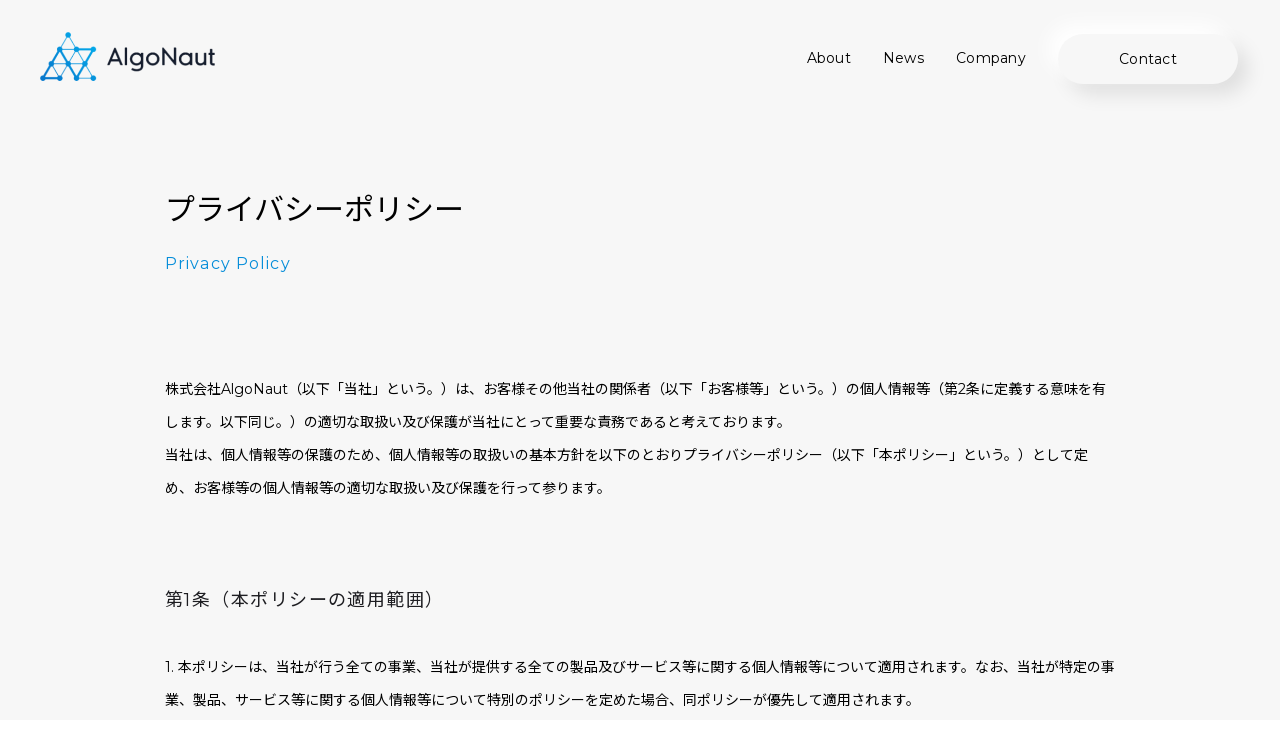

--- FILE ---
content_type: text/html; charset=UTF-8
request_url: https://www.algonaut.co.jp/privacy-policy/
body_size: 7160
content:
<!DOCTYPE html><html><head><meta charSet="utf-8"/><meta http-equiv="x-ua-compatible" content="ie=edge"/><meta name="viewport" content="width=device-width, initial-scale=1, shrink-to-fit=no"/><style data-href="/styles.cbe170e8a8747f7a6463.css" id="gatsby-global-css">@import url(https://fonts.googleapis.com/css2?family=Montserrat:wght@300;400&family=Noto+Sans+JP:wght@300;400&display=swap);@media (max-width:768px){main{background:#f7f7f7}main .inner{padding:0 30px 90px}main .inner .common-header{padding-top:130px;margin-bottom:65px}main .inner .common-header h1{font-size:18px;margin-bottom:5px}main .inner .common-header .subtitle{font-size:12px;color:#058dd9;letter-spacing:.07em;font-weight:300}main .inner p{font-size:13px}main .inner p,main .inner p.note{line-height:210%}main .inner p.note a{color:#058dd9;text-decoration:underline}main .inner form{margin-top:50px;margin-bottom:40px}main .inner form p{letter-spacing:.02em;margin-bottom:13px;font-size:14px}main .inner form .require{width:4px;height:18px;background-image:url(/assets/images/require-label.png);background-repeat:no-repeat;background-position:50%;background-size:4px 4px;display:inline-block;vertical-align:sub;margin-left:12px}main .inner form input[type=email],main .inner form input[type=submit],main .inner form input[type=tel],main .inner form input[type=text],main .inner form select,main .inner form textarea{font-family:Montserrat,Noto Sans JP,sans-serif;letter-spacing:.02em;margin-bottom:20px;width:100%;height:55px;border-radius:40px;padding:0 22px;box-shadow:inset -7px -7px 6px #fff,inset 7px 7px 6px rgba(0,0,0,.08)}main .inner form select{background-image:url(/assets/images/select-arrow.png);background-repeat:no-repeat;background-size:14px auto;background-position:center right 28px;font-size:16px}main .inner form textarea{height:315px;padding:18px 22px;margin-bottom:0;border-radius:10px}main .inner form input[type=submit]{display:block;font-size:15px;margin-top:55px;box-shadow:-10px -10px 20px #fff,10px 10px 20px rgba(0,0,0,.1)}footer{text-align:center;padding:30px 0 35px;background-color:#fcfcfc;margin-top:-20px}footer .f-logo{display:block;margin:0 auto 35px}footer .f-logo img{width:90px;height:70px}footer .policy,footer .privacy-policy{font-size:12px;letter-spacing:.03em}footer .copyright{font-size:10px;margin-top:13px;letter-spacing:.02em;color:#454545}.logo{width:138px;margin-left:24px;margin-top:24px;display:inline-block}.logo img{width:138px;height:39px}.contact-btn{text-align:center;position:relative;background-color:#f7f7f7;border-radius:40px;font-size:12px;height:41px;line-height:41px;color:#000;box-shadow:-8px -8px 15px #fff,8px 8px 15px rgba(0,0,0,.1)}header{position:absolute;top:0;left:0;width:100%;z-index:10;transition:-webkit-transform .4s ease;transition:transform .4s ease;transition:transform .4s ease,-webkit-transform .4s ease}header .wrapper{float:right;padding-top:19px;letter-spacing:.02em}header .wrapper .glb-nav{display:none}header .wrapper .contact-btn{display:inline-block;margin-right:10px;width:100px;position:relative;vertical-align:middle}header .wrapper #sp-menu{width:50px;height:50px;display:inline-block;margin-right:15px;vertical-align:middle}header .wrapper #sp-menu .menu-icon{width:50px;height:50px}header.hide{background-color:#f7f7f7;height:60px;top:-70px;position:fixed;-webkit-transform:translateY(0);transform:translateY(0);box-shadow:0 0 10px rgba(0,0,0,.3)}header.hide .logo{width:115px;margin-left:19px;margin-top:13px;display:inline-block}header.hide .logo img{width:115px;height:32px}header.hide .wrapper{padding-top:0}header.hide .wrapper .contact-btn{display:none}header.hide .wrapper #sp-menu{width:50px;height:50px;display:inline-block;margin-right:13px;margin-top:5px;vertical-align:middle}header.fixed{position:fixed;-webkit-transform:translateY(70px);transform:translateY(70px)}#gnav{position:absolute;top:-1000px;left:0;background:#f7f7f7;width:100%;height:100%;z-index:100;transition:all .5s ease}#gnav.show{display:block;position:fixed;top:0}#gnav .logo{margin-top:13px;margin-left:19px;margin-bottom:47px}#gnav #close-gnav{position:absolute;top:10px;right:10px}#gnav #close-gnav,#gnav #close-gnav .menu-icon{width:50px;height:50px}#gnav .inner{padding:0 40px}#gnav .inner ul li{font-size:14px;letter-spacing:.02em;margin-bottom:25px}#gnav .inner .contact-btn{width:100%;margin-top:33px}#gnav .inner .policy{position:absolute;bottom:40px;left:40px;font-size:11px;letter-spacing:.03em}body{font-family:Montserrat,Noto Sans JP,sans-serif;color:#000;margin:0;padding:0;overflow-x:hidden;font-size:15px;letter-spacing:0;font-weight:400;scroll-behavior:smooth}.pc-only{display:none!important}.sp-only{display:block}main .inner{padding:0}.common-margin{height:15px}.common-margin.s{height:8px}.common-margin.m{height:12px}.common-margin.l{height:20px}.common-margin.ll{height:40px}.common-margin.lll{height:70px}p{margin:0;padding:0}.clear{clear:both}.clearfix:after{content:"";display:block;clear:both}a{text-decoration:none;color:inherit}a:hover{cursor:pointer}h1,h2,h3,h4,h5,li,ul{margin:0;padding:0}li,ol,ul{list-style:none}*,:after,:before{-o-box-sizing:border-box;-ms-box-sizing:border-box;box-sizing:border-box}input{outline:none;vertical-align:middle}textarea{-webkit-appearance:none;appearance:none;border:none}input[type=email],input[type=number],input[type=tel],input[type=text],textarea{outline:none;background:#f7f7f7;font-family:Montserrat,Noto Sans JP,sans-serif}input[type=submit]{-webkit-appearance:none;appearance:none;padding:0;border:none;background-color:#f7f7f7;outline:none}input[type=button],input[type=submit]{border-radius:0;-webkit-box-sizing:content-box;-webkit-appearance:button;appearance:button;border:none;box-sizing:border-box;cursor:pointer}input[type=button]::-webkit-search-decoration,input[type=submit]::-webkit-search-decoration{display:none}input[type=button]::focus,input[type=submit]::focus{outline-offset:-2px}input,select,textarea{-webkit-appearance:none;appearance:none;outline:none;border-radius:0;border:0;background:none;font-size:16px}::-webkit-input-placeholder{color:#9d9d9d;font-size:16px;letter-spacing:.02em;font-weight:300}:-ms-input-placeholder{color:#9d9d9d;font-size:16px;letter-spacing:.02em;font-weight:300}::placeholder{color:#9d9d9d;font-size:16px;letter-spacing:.02em;font-weight:300}.fadein{opacity:0;-webkit-transform:translateY(12px);transform:translateY(12px);transition:all .8s}.fadein.scrollin{opacity:1;-webkit-transform:translate(0);transform:translate(0)}h1{font-size:23px;line-height:150%}h2{font-size:15px;letter-spacing:.05em}h3{font-size:13px;letter-spacing:.02em}h4{font-size:16px;letter-spacing:.16em}main #fv{padding:478px 0 30px 35px;position:relative;overflow:hidden;background-color:#f7f7f7}main #fv h1{position:relative;z-index:5;margin-bottom:25px}main #fv .about-comp{position:relative;z-index:5;font-size:12px;color:#058dd9}main #fv .about-comp .line{display:inline-block;height:1px;width:30px;background:#058dd9;margin-right:20px;vertical-align:middle}main #fv #canvas{width:200%;height:100%;position:absolute;top:50%;left:50%;-webkit-transform:translate(-50%,-50%);transform:translate(-50%,-50%);margin:auto;z-index:1}main #about{padding-top:20px;background-color:#f7f7f7}main #about .v-line{display:none}main #about h2{color:#058dd9;margin-bottom:38px;padding-left:35px}main #about .img-wrapper{display:none}main #about .img-wrapper-sp{overflow:hidden;height:523px}main #about .img-wrapper-sp .inner{width:417px;margin:0 auto;position:relative;height:523px}main #about .img-wrapper-sp .inner img{width:295px;height:295px}main #about .img-wrapper-sp .inner img.t-marine{position:absolute;bottom:0;right:0}main #about .img-wrapper-sp .inner img.pksha{position:absolute;top:0;left:0}}@media screen and (max-width:768px) and (max-width:416px){main #about .img-wrapper-sp .inner{margin-left:calc(-208.5px - -50%)}}@media (max-width:768px){main #about p{line-height:300%;padding:0 35px 63px;color:#1e1e22;font-size:13px}main #about .thought{padding:80px 35px}main #about .thought h3{margin-bottom:25px;color:#4d4d4d;font-weight:300}main #about .thought p{padding:0;font-size:12px;color:#4d4d4d;letter-spacing:0;line-height:240%}main #news{background-color:#fff;padding:40px 35px 50px}main #news .inner{padding:0}main #news .inner h2{color:#058dd9;margin-bottom:35px}main #news .inner .news-wrapper{margin-bottom:40px}main #news .inner .news-wrapper p.date{font-size:12px;letter-spacing:.02em;color:#454545;font-weight:300;margin-bottom:15px}main #news .inner .news-wrapper p.content{font-size:13px;letter-spacing:0;line-height:170%}main #news .inner .news-wrapper p.content a{color:#058dd9;text-decoration:underline}main #company{padding:45px 35px;background:#f7f7f7}main #company h2{color:#058dd9;margin-bottom:33px}main #company iframe{width:calc(70px + 100%);margin-left:-35px;margin-bottom:20px;height:300px;-webkit-filter:grayscale(100%);-moz-filter:grayscale(100%);-ms-filter:grayscale(100%);-o-filter:grayscale(100%);filter:grayscale(100%)}main #company .overview .inner{padding:0}main #company .overview .inner table{border-collapse:collapse}main #company .overview .inner table td,main #company .overview .inner table th{border-bottom:1px solid #e8e8e8}main #company .overview .inner table tr:last-of-type td,main #company .overview .inner table tr:last-of-type th{border-bottom:none}main #company .overview .inner table th{font-size:11px;color:#646464;letter-spacing:.04em;text-align:left;width:66px}main #company .overview .inner table td{font-size:12px;height:52px}body{font-family:Montserrat,Noto Sans JP,sans-serif;color:#000;margin:0;padding:0;overflow-x:hidden;font-size:15px;letter-spacing:0;font-weight:400;scroll-behavior:smooth}.pc-only{display:none!important}.sp-only{display:block}main .inner{padding:0}.common-margin{height:15px}.common-margin.s{height:8px}.common-margin.m{height:12px}.common-margin.l{height:20px}.common-margin.ll{height:40px}.common-margin.lll{height:70px}p{margin:0;padding:0}.clear{clear:both}.clearfix:after{content:"";display:block;clear:both}a{text-decoration:none;color:inherit}a:hover{cursor:pointer}h1,h2,h3,h4,h5,li,ul{margin:0;padding:0}li,ol,ul{list-style:none}*,:after,:before{-o-box-sizing:border-box;-ms-box-sizing:border-box;box-sizing:border-box}input{outline:none;vertical-align:middle}textarea{-webkit-appearance:none;appearance:none;border:none}input[type=email],input[type=number],input[type=tel],input[type=text],textarea{outline:none;background:#f7f7f7;font-family:Montserrat,Noto Sans JP,sans-serif}input[type=submit]{-webkit-appearance:none;appearance:none;padding:0;border:none;background-color:#f7f7f7;outline:none}input[type=button],input[type=submit]{border-radius:0;-webkit-box-sizing:content-box;-webkit-appearance:button;appearance:button;border:none;box-sizing:border-box;cursor:pointer}input[type=button]::-webkit-search-decoration,input[type=submit]::-webkit-search-decoration{display:none}input[type=button]::focus,input[type=submit]::focus{outline-offset:-2px}input,select,textarea{-webkit-appearance:none;appearance:none;outline:none;border-radius:0;border:0;background:none;font-size:16px}::-webkit-input-placeholder{color:#9d9d9d;font-size:16px;letter-spacing:.02em;font-weight:300}:-ms-input-placeholder{color:#9d9d9d;font-size:16px;letter-spacing:.02em;font-weight:300}::placeholder{color:#9d9d9d;font-size:16px;letter-spacing:.02em;font-weight:300}.fadein{opacity:0;-webkit-transform:translateY(12px);transform:translateY(12px);transition:all .8s}.fadein.scrollin{opacity:1;-webkit-transform:translate(0);transform:translate(0)}h1{font-size:23px;line-height:150%}h2{font-size:15px;letter-spacing:.05em}h3{font-size:13px;letter-spacing:.02em}h4{font-size:16px;letter-spacing:.16em}main{background:#f7f7f7}main .inner{padding:0 30px}main .inner .common-header{padding-top:130px;margin-bottom:65px}main .inner .common-header h1{font-size:18px;margin-bottom:5px}main .inner .common-header .subtitle{font-size:16px;color:#058dd9;letter-spacing:.07em;font-weight:300}main .inner h2{margin-top:60px;letter-spacing:.1em;color:#1e1e22;margin-bottom:20px}main .inner p{font-size:13px;line-height:210%;margin-bottom:18px}main .inner p.bottom{margin-top:50px;padding-bottom:85px;margin-bottom:0}}@media (min-width:769px){main .inner{padding-bottom:180px}main .inner p.note{line-height:250%}main .inner p.note a{color:#058dd9;text-decoration:underline}main .inner form{margin-top:70px;margin-bottom:70px}main .inner form p{letter-spacing:.02em;margin-bottom:20px;font-size:15px}main .inner form .require{width:6px;height:21px;background-image:url(/assets/images/require-label.png);background-repeat:no-repeat;background-position:50%;background-size:6px 6px;display:inline-block;vertical-align:sub;margin-left:12px}main .inner form input[type=email],main .inner form input[type=tel],main .inner form input[type=text],main .inner form select,main .inner form textarea{font-family:Montserrat,Noto Sans JP,sans-serif;margin-bottom:35px;width:100%;height:60px;border-radius:40px;padding:0 40px;box-shadow:inset -7px -7px 9px #fff,inset 7px 7px 9px rgba(0,0,0,.08)}main .inner form input[type=email].short,main .inner form input[type=tel].short,main .inner form input[type=text].short,main .inner form select.short,main .inner form textarea.short{width:550px}main .inner form select{background-image:url(/assets/images/select-arrow.png);background-repeat:no-repeat;background-size:14px auto;background-position:center right 40px;font-size:16px}main .inner form textarea{height:250px;padding:30px 40px;margin-bottom:0;border-radius:10px}main .inner form .contact-btn{display:block;width:280px;height:60px;margin-top:50px;margin-right:0;box-shadow:-10px -10px 20px #fff,10px 10px 20px rgba(0,0,0,.1)}main .inner form .contact-btn:before{width:100px;height:100px}main .inner form .contact-btn input[type=submit]{width:280px;height:60px;cursor:pointer;font-size:14px;background-color:transparent;position:absolute;top:0;left:0;transition:all .3s ease}main .inner form .contact-btn input[type=submit]:hover{color:#fff}footer{height:300px;text-align:center;padding-top:62px;background-color:#fcfcfc;margin-top:-30px}footer .f-logo{display:block;margin:0 auto 37px}footer .f-logo img{width:121px;height:94px}footer .policy,footer .privacy-policy{font-size:13px}footer .privacy-policy{margin-left:16px}footer .copyright{font-size:12px;margin-top:20px;letter-spacing:.02em;color:#454545}header{position:absolute;top:0;left:0;width:100%;z-index:10}header .logo{width:175px;margin-left:40px;margin-top:32px;display:inline-block}header .logo img{width:175px;height:49px}header .wrapper{float:right;padding-top:34px;font-size:14px;letter-spacing:.02em}header .wrapper .glb-nav{display:inline-block}header .wrapper .glb-nav li{display:inline-block;margin-right:32px}header .wrapper #sp-menu{display:none}main #fv{height:754px;padding:294px 132px 0 95px;position:relative;overflow:hidden;background-color:#f7f7f7}main #fv h1{position:relative;z-index:5}main #fv .about-comp{position:absolute;z-index:5;top:334px;right:132px;font-size:14px;color:#058dd9}main #fv .about-comp .line{display:inline-block;height:1px;width:178px;background:#058dd9;margin-right:60px;vertical-align:middle}main #fv .d3js{position:relative;width:800px;height:500px;background-color:grey}main #fv .d3js .inner{width:300px;height:80px;background-color:#00f}main #fv #canvas,main #fv .d3js .inner{position:absolute;top:0;left:0;bottom:0;right:0;margin:auto}main #fv #canvas{width:100%;z-index:1}main #about{text-align:center;padding-top:75px;background-color:#f7f7f7}main #about .v-line{width:1px;height:100px;background:#058dd9;margin:0 auto 40px}main #about h2{color:#058dd9;margin-bottom:84px}main #about .img-wrapper{width:773px;height:416px;position:relative;margin:0 auto 106px}main #about .img-wrapper img{width:417px;height:416px}main #about .img-wrapper img.t-marine{position:absolute;top:0;right:0}main #about .img-wrapper img.pksha{position:absolute;top:0;left:0}main #about .img-wrapper-sp{display:none}main #about p{line-height:333%;padding-bottom:130px;color:#1e1e22}main #about .thought{padding:80px 105px 120px;background-color:#fff}main #about .thought h3{margin-bottom:70px;color:#4d4d4d;font-weight:300}main #about .thought p{font-size:13px;color:#4d4d4d;width:1010px;margin:0 auto;text-align:left;letter-spacing:.02em;line-height:290%;padding-bottom:0}main #news{background-color:#f7f7f7;padding:102px 0 100px}main #news .inner{width:1020px;margin:0 auto;padding-bottom:0}main #news .inner h2{color:#058dd9;margin-bottom:90px}main #news .inner .news-wrapper{margin-bottom:74px}main #news .inner .news-wrapper p{display:inline-block}main #news .inner .news-wrapper p.date{width:144px;font-size:13px;letter-spacing:.07em;vertical-align:top;color:#454545;padding-top:0;font-weight:300}main #news .inner .news-wrapper p.content{width:calc(100% - 148px);font-size:14px;letter-spacing:.02em;line-height:210%}main #news .inner .news-wrapper p.content a{color:#058dd9;text-decoration:underline}main #company{height:762px;background:#fff}main #company .overview{width:50%;padding:70px 90px 0;float:left}main #company .overview .inner{width:451px;margin:0 auto}main #company .overview .inner h2{color:#058dd9;margin-bottom:70px}main #company .overview .inner table{border-collapse:collapse;width:450px}main #company .overview .inner table td,main #company .overview .inner table th{border-top:1px solid #f5f5f5;border-bottom:1px solid #f5f5f5}main #company .overview .inner table th{font-size:13px;color:#646464;letter-spacing:.09em;text-align:left;width:116px}main #company .overview .inner table td{font-size:14px;height:57px;letter-spacing:.02em}main #company iframe{width:50%;height:100%;float:right;-webkit-filter:grayscale(100%);-moz-filter:grayscale(100%);-ms-filter:grayscale(100%);-o-filter:grayscale(100%);filter:grayscale(100%)}body{font-family:Montserrat,Noto Sans JP,sans-serif;font-weight:400;color:#000;margin:0;padding:0;overflow-x:hidden;font-size:15px;letter-spacing:0;scroll-behavior:smooth}.pc-only{display:block}.sp-only{display:none!important}.common-margin{height:20px}.common-margin.s{height:10px}.common-margin.m{height:15px}.common-margin.l{height:25px}.common-margin.ll{height:50px}.common-margin.lll{height:80px}main .inner,p{padding:0}p{margin:0}.clear{clear:both}.clearfix:after{content:"";display:block;clear:both}a{text-decoration:none;color:inherit}a:hover{cursor:pointer}h1,h2,h3,h4,h5,li,ul{margin:0;padding:0}li,ol,ul{list-style:none}*,:after,:before{-o-box-sizing:border-box;-ms-box-sizing:border-box;box-sizing:border-box}input{padding:0;border:none;border-radius:0;outline:none;background:none;font-family:Montserrat,Noto Sans JP,sans-serif}select{border:none}select,textarea{-webkit-appearance:none;appearance:none;outline:none;background:transparent}textarea{resize:none;padding:0;border:0;font-family:Montserrat,Noto Sans JP,sans-serif}::-webkit-input-placeholder{color:#9d9d9d;font-size:16px;letter-spacing:.02em}:-ms-input-placeholder{color:#9d9d9d;font-size:16px;letter-spacing:.02em}::placeholder{color:#9d9d9d;font-size:16px;letter-spacing:.02em}::-ms-input-placeholder{color:#9d9d9d}#gnav{display:none!important}.fadein{opacity:0;-webkit-transform:translateY(30px);transform:translateY(30px);transition:all .8s}.fadein.scrollin{opacity:1;-webkit-transform:translate(0);transform:translate(0)}h1{font-size:38px;font-weight:500;line-height:136%}h2{font-size:20px;letter-spacing:.04em}h2,h3{font-weight:400}h3{font-size:15px;letter-spacing:.07em}h4{font-size:16px;letter-spacing:.16em}.contact-btn{display:inline-block;margin-right:42px;width:180px;height:50px;text-align:center;line-height:50px;background-color:#f7f7f7;border-radius:40px;position:relative;z-index:1;vertical-align:middle;overflow:hidden;box-shadow:-10px -10px 20px #fff,10px 10px 20px rgba(0,0,0,.1)}.contact-btn .btn-text{position:relative;z-index:1000;color:#000;transition:all .3s ease}.contact-btn a{display:block;height:100%}.contact-btn:hover .btn-text{color:#fff}.contact-btn:before{content:"";position:absolute;top:0;bottom:0;left:0;right:0;border-radius:50%;margin:auto;width:60px;height:60px;background:#058dd9;-webkit-transform:scale(0);transform:scale(0);transition:all .8s ease;z-index:-1}.contact-btn:hover:before{-webkit-transform:scale(4.2);transform:scale(4.2)}main{background:#f7f7f7}main .inner{width:950px;margin:0 auto}main .inner .common-header{padding-top:190px;margin-bottom:90px}main .inner .common-header h1{font-size:30px;margin-bottom:15px}main .inner .common-header .subtitle{font-size:16px;color:#058dd9;letter-spacing:.07em}main .inner h2{margin-top:80px;font-size:18px;letter-spacing:.08em;color:#1e1e22;margin-bottom:42px}main .inner p{font-size:14px;line-height:240%;margin-bottom:30px}main .inner p+h2{margin-bottom:40px}main .inner p.bottom{margin-top:50px;padding-bottom:170px;margin-bottom:0}}</style><meta name="generator" content="Gatsby 2.32.13"/><link rel="icon" href="/favicon-32x32.png?v=09c9c6deac9cd9842927069f5057fa51" type="image/png"/><link rel="manifest" href="/manifest.webmanifest" crossorigin="anonymous"/><link rel="apple-touch-icon" sizes="48x48" href="/icons/icon-48x48.png?v=09c9c6deac9cd9842927069f5057fa51"/><link rel="apple-touch-icon" sizes="72x72" href="/icons/icon-72x72.png?v=09c9c6deac9cd9842927069f5057fa51"/><link rel="apple-touch-icon" sizes="96x96" href="/icons/icon-96x96.png?v=09c9c6deac9cd9842927069f5057fa51"/><link rel="apple-touch-icon" sizes="144x144" href="/icons/icon-144x144.png?v=09c9c6deac9cd9842927069f5057fa51"/><link rel="apple-touch-icon" sizes="192x192" href="/icons/icon-192x192.png?v=09c9c6deac9cd9842927069f5057fa51"/><link rel="apple-touch-icon" sizes="256x256" href="/icons/icon-256x256.png?v=09c9c6deac9cd9842927069f5057fa51"/><link rel="apple-touch-icon" sizes="384x384" href="/icons/icon-384x384.png?v=09c9c6deac9cd9842927069f5057fa51"/><link rel="apple-touch-icon" sizes="512x512" href="/icons/icon-512x512.png?v=09c9c6deac9cd9842927069f5057fa51"/><title data-react-helmet="true"></title><link as="script" rel="preload" href="/webpack-runtime-6376d91770eb4b2c5ef9.js"/><link as="script" rel="preload" href="/framework-533ee537080cfe4d47f3.js"/><link as="script" rel="preload" href="/532a2f07-3c67b2f9981cf3c66c80.js"/><link as="script" rel="preload" href="/app-73b93e91aeb4fa6e5de1.js"/><link as="script" rel="preload" href="/styles-407fe62976dc5310c43e.js"/><link as="script" rel="preload" href="/component---src-pages-privacy-policy-js-227e6d29fc3980f88a17.js"/><link as="fetch" rel="preload" href="/page-data/privacy-policy/page-data.json" crossorigin="anonymous"/><link as="fetch" rel="preload" href="/page-data/sq/d/4080856488.json" crossorigin="anonymous"/><link as="fetch" rel="preload" href="/page-data/app-data.json" crossorigin="anonymous"/></head><body><div id="___gatsby"><div style="outline:none" tabindex="-1" id="gatsby-focus-wrapper"><div><header class=" "><a class="logo" href="/"><img src="/assets/images/logo-rgb.png" alt=""/></a><div class="wrapper clearfix"><ul class="glb-nav"><li><a href="/#about">About</a></li><li><a href="/#news">News</a></li><li><a href="/#company">Company</a></li></ul><div class="contact-btn"><a href="/contact"><span class="btn-text">Contact</span></a></div><icon id="sp-menu"><img class="menu-icon" src="/assets/images/icon-menu.png" alt=""/></icon></div></header><div id="gnav" class=""><a class="logo" href="/"><img src="/assets/images/logo-rgb.png" alt=""/></a><icon id="close-gnav"><img class="menu-icon" src="/assets/images/icon-close.png" alt=""/></icon><div class="inner"><ul><li><a href="/">Toppage</a></li><li><a href="/#about">About</a></li><li><a href="/#news">News</a></li><li><a href="/#company">Company</a></li></ul><div class="contact-btn"><a href="/contact">Contact</a></div><a class="policy" href="/policy">情報セキュリティ方針</a></div></div><main><div class="inner"><div class="common-header"><h1>プライバシーポリシー</h1><p class="subtitle">Privacy Policy</p></div><p>株式会社AlgoNaut（以下「当社」という。）は、お客様その他当社の関係者（以下「お客様等」という。）の個人情報等（第2条に定義する意味を有します。以下同じ。）の適切な取扱い及び保護が当社にとって重要な責務であると考えております。<br/>当社は、個人情報等の保護のため、個人情報等の取扱いの基本方針を以下のとおりプライバシーポリシー（以下「本ポリシー」という。）として定め、お客様等の個人情報等の適切な取扱い及び保護を行って参ります。</p><h2>第1条（本ポリシーの適用範囲）</h2><p>1. 本ポリシーは、当社が行う全ての事業、当社が提供する全ての製品及びサービス等に関する個人情報等について適用されます。なお、当社が特定の事業、製品、サービス等に関する個人情報等について特別のポリシーを定めた場合、同ポリシーが優先して適用されます。</p><p>2. お客様等は、予め本ポリシーを理解し、本ポリシーに同意した上で、当社の提供する製品及びサービスを利用するものとします。</p><h2>第2条（定義）</h2><p>本ポリシーにおいて、以下の各号の用語は、以下のとおりの意味を有するものとします。</p><p>① 「個人情報」<br/>  個人情報の保護に関する法律に定める個人情報をいいます。<br/>② 「個人情報等」<br/>  個人情報及び、お客様等の識別に係る情報、通信サービス上の行動履歴、その他お客様の使用する端末に関して生成又は蓄積される情報であって、当社が本ポリシーに基づき収集する情報をいいます。具体的には、氏名、性別、生年月日、職業、住所、連絡先（メールアドレス、電話番号等）、決済に関する情報（クレジットカード・銀行口座に関する情報、信用情報等）、リファラ、IPアドレス、サーバーへのアクセス情報、Cookieその他の識別子、位置情報等が含まれ得ますが、これらに限られません。<br/>③ 「関係会社」<br/>  財務諸表等の用語、様式及び作成方法に関する規則第8条に定める関係会社をいいます。<br/></p><h2>第3条（法令等の遵守）</h2><p>当社は、個人情報等を取り扱うに際して、準拠法の法令及びガイドライン等を遵守いたします。</p><h2>第4条（個人情報等の利用目的）</h2><p>当社におけるお客様等の個人情報等の利用目的は、以下のとおりとします。</p><p>① 当社及び関係会社（以下「当社等」という。）とお客様等との契約等に基づき、当社等の製品及びサービスを提供するため。<br/>② 当社等の製品及びサービスについて、アフターサービス、メンテナンス等の対応をするため。<br/>③ 当社等の製品及びサービスに関する情報をお届けし、又はご提案させていただくため（電子メールを送信する方法によるものを含む。）。<br/>④ 当社等のウェブサイト及びその他のウェブサイトにおけるお客様等の閲覧履歴をCookieその他の識別子を用いて取得の上、お客様等の趣味嗜好を分析し、当該分析結果に基づき最適化された広告をお客様等に配信するため。<br/>⑤ 当社等、又は当社等の製品及びサービスに関して寄せられたお客様等からのご意見、ご要望にお応えするため。<br/>⑥ 当社等の製品及びサービスについて、利用状況や満足度の調査を行い、又は当社等の製品及びサービスを改善するため。<br/>⑦ 当社等の役員、従業員としての採用や、雇用関係、取引関係の適切な管理のため。<br/></p><h2>第5条（個人情報等の取得及び管理）</h2><p>1. 当社は、法令に従い、利用目的の達成に必要な範囲内で、個人情報等を適法かつ公正に取得するものとします。</p><p>2. 当社は、個人情報等の漏洩、滅失又は毀損等を防止するとともに、個人情報を適切に管理するため、当社が適切と判断する内容で、組織的、人的、物理的、技術的な安全管理措置を講ずるものとします。当社の講じる安全管理措置に関するお問い合わせについては、第9条の連絡先までご連絡ください。</p><h2>第6条（個人情報等の第三者に対する提供）</h2><p>当社は、次条に定める共同利用に該当する場合、利用目的を達成するために個人情報等の取扱いを委託する場合（日本国外の者の協力を必要とする場合において、当該日本国外の者への委託を含む。）、その他法令により認められている場合を除き、本人の同意を得ることなくお客様等の個人情報等を第三者に対して提供しないものとします。</p><h2>第7条（個人情報等の共同利用）</h2><p>当社は、以下のとおり、個人情報等を共同利用することができるものとします。</p><p>共同して利用される個人情報等の項目：第2条（定義）第2号に記載する個人情報等共同して利用する者の範囲：当社の関係会社（別途定める会社に限る。当該関係会社中、株式会社AlgoNautとあるのは、株式会社PKSHA Technologyと読み替えるものとする。以下同じ。）<br/>共同して利用する者の利用目的：第4条（個人情報等の利用目的）に同じ。<br/>共同利用に係る個人情報等の管理責任事業者：株式会社AlgoNaut（東京都文京区本郷 二丁目35番10号 本郷瀬川ビル 代表取締役　佐野　長紀）</p><h2>第8条（個人情報等の開示、訂正、利用停止等）</h2><p>1. お客様は、次条に定める連絡先宛てに請求することによって、当社に対して、当社が保有する個人情報等の開示（第三者提供記録の開示を含む。）、訂正、追加、削除、利用の停止又は消去（以下「開示等」という。）を求めることができます。ただし、法令によって当社が開示等を拒むことが認められている場合は、この限りではないものとします。</p><p>2. お客様等は、開示等にあたり、当社が別途定める手続に従うものとし、また、当社が別途定める費用を支払うものとします。</p><h2>第9条（連絡先）</h2><p>当社の個人情報等に関する連絡先は、以下のとおりとします。</p><p>東京都文京区本郷二丁目35番10号　本郷瀬川ビル4F<br/>株式会社AlgoNaut　個人情報等受付相談窓口<br/>個人情報保護管理者<br/>電話番号：03-6801-6718<br/>メールアドレス：contact@pkshatech.com</p><h2>第10条（本ポリシーの変更）</h2><p>当社は、当社が適当と判断する方法で告知することにより、本ポリシーを変更できるものとします。当該告知は事前に行うこととしますが、緊急又はやむを得ない場合はこの限りではありません。</p><div style="text-align:right"><p>以上</p></div><p class="bottom">2020年11月9日 制定<br/>2022年4月1日改訂<br/><br/><a href="https://www.pkshatech.com/related_company/" target="_blank" rel="noopener noreferrer">個人情報等を共同利用する関係会社一覧</a></p></div></main><footer class="clear"><a class="f-logo" href="/"><img src="/assets/images/logo-gray.png" alt=""/></a><a class="policy" href="/policy">情報セキュリティ方針</a><a class="privacy-policy" href="/privacy-policy">プライバシーポリシー</a><p class="copyright">COPYRIGHT(C) AlgoNaut. ALL RIGHTS RESERVED.</p></footer></div></div><div id="gatsby-announcer" style="position:absolute;top:0;width:1px;height:1px;padding:0;overflow:hidden;clip:rect(0, 0, 0, 0);white-space:nowrap;border:0" aria-live="assertive" aria-atomic="true"></div></div><script id="gatsby-script-loader">/*<![CDATA[*/window.pagePath="/privacy-policy/";/*]]>*/</script><script id="gatsby-chunk-mapping">/*<![CDATA[*/window.___chunkMapping={"polyfill":["/polyfill-2297ee5be43fd5eb1286.js"],"app":["/app-73b93e91aeb4fa6e5de1.js"],"component---src-pages-404-js":["/component---src-pages-404-js-afe11ae34ba9c6b8b092.js"],"component---src-pages-contact-complete-js":["/component---src-pages-contact-complete-js-64688257dab45871cbf5.js"],"component---src-pages-contact-js":["/component---src-pages-contact-js-6d761bdf161e185f20c4.js"],"component---src-pages-index-js":["/component---src-pages-index-js-910be32229f11f67f052.js"],"component---src-pages-policy-js":["/component---src-pages-policy-js-cb2751d2792776a0dbd2.js"],"component---src-pages-privacy-policy-js":["/component---src-pages-privacy-policy-js-227e6d29fc3980f88a17.js"],"component---src-templates-news-list-template-js":["/component---src-templates-news-list-template-js-1c162b2373c231f7df07.js"],"component---src-templates-news-template-js":["/component---src-templates-news-template-js-8c22cca7a2a3d6e8150d.js"]};/*]]>*/</script><script src="/polyfill-2297ee5be43fd5eb1286.js" nomodule=""></script><script src="/component---src-pages-privacy-policy-js-227e6d29fc3980f88a17.js" async=""></script><script src="/styles-407fe62976dc5310c43e.js" async=""></script><script src="/app-73b93e91aeb4fa6e5de1.js" async=""></script><script src="/532a2f07-3c67b2f9981cf3c66c80.js" async=""></script><script src="/framework-533ee537080cfe4d47f3.js" async=""></script><script src="/webpack-runtime-6376d91770eb4b2c5ef9.js" async=""></script></body></html>

--- FILE ---
content_type: application/javascript; charset=UTF-8
request_url: https://www.algonaut.co.jp/webpack-runtime-6376d91770eb4b2c5ef9.js
body_size: 1395
content:
!function(e){function t(t){for(var r,c,s=t[0],f=t[1],d=t[2],p=0,i=[];p<s.length;p++)c=s[p],Object.prototype.hasOwnProperty.call(o,c)&&o[c]&&i.push(o[c][0]),o[c]=0;for(r in f)Object.prototype.hasOwnProperty.call(f,r)&&(e[r]=f[r]);for(l&&l(t);i.length;)i.shift()();return a.push.apply(a,d||[]),n()}function n(){for(var e,t=0;t<a.length;t++){for(var n=a[t],r=!0,c=1;c<n.length;c++){var f=n[c];0!==o[f]&&(r=!1)}r&&(a.splice(t--,1),e=s(s.s=n[0]))}return e}var r={},c={3:0},o={3:0},a=[];function s(t){if(r[t])return r[t].exports;var n=r[t]={i:t,l:!1,exports:{}};return e[t].call(n.exports,n,n.exports,s),n.l=!0,n.exports}s.e=function(e){var t=[];c[e]?t.push(c[e]):0!==c[e]&&{0:1}[e]&&t.push(c[e]=new Promise((function(t,n){for(var r=({0:"styles",1:"0ff0fa4504dc59decf2b6e3f37d9dfe9fb678c78",2:"d45264a4de1f650f185c596d620c9318dc1eb06b",6:"component---src-pages-404-js",7:"component---src-pages-contact-complete-js",8:"component---src-pages-contact-js",9:"component---src-pages-index-js",10:"component---src-pages-policy-js",11:"component---src-pages-privacy-policy-js",12:"component---src-templates-news-list-template-js",13:"component---src-templates-news-template-js"}[e]||e)+"."+{0:"cbe170e8a8747f7a6463",1:"31d6cfe0d16ae931b73c",2:"31d6cfe0d16ae931b73c",6:"31d6cfe0d16ae931b73c",7:"31d6cfe0d16ae931b73c",8:"31d6cfe0d16ae931b73c",9:"31d6cfe0d16ae931b73c",10:"31d6cfe0d16ae931b73c",11:"31d6cfe0d16ae931b73c",12:"31d6cfe0d16ae931b73c",13:"31d6cfe0d16ae931b73c"}[e]+".css",o=s.p+r,a=document.getElementsByTagName("link"),f=0;f<a.length;f++){var d=(l=a[f]).getAttribute("data-href")||l.getAttribute("href");if("stylesheet"===l.rel&&(d===r||d===o))return t()}var p=document.getElementsByTagName("style");for(f=0;f<p.length;f++){var l;if((d=(l=p[f]).getAttribute("data-href"))===r||d===o)return t()}var i=document.createElement("link");i.rel="stylesheet",i.type="text/css",i.onload=t,i.onerror=function(t){var r=t&&t.target&&t.target.src||o,a=new Error("Loading CSS chunk "+e+" failed.\n("+r+")");a.code="CSS_CHUNK_LOAD_FAILED",a.request=r,delete c[e],i.parentNode.removeChild(i),n(a)},i.href=o,document.getElementsByTagName("head")[0].appendChild(i)})).then((function(){c[e]=0})));var n=o[e];if(0!==n)if(n)t.push(n[2]);else{var r=new Promise((function(t,r){n=o[e]=[t,r]}));t.push(n[2]=r);var a,f=document.createElement("script");f.charset="utf-8",f.timeout=120,s.nc&&f.setAttribute("nonce",s.nc),f.src=function(e){return s.p+""+({0:"styles",1:"0ff0fa4504dc59decf2b6e3f37d9dfe9fb678c78",2:"d45264a4de1f650f185c596d620c9318dc1eb06b",6:"component---src-pages-404-js",7:"component---src-pages-contact-complete-js",8:"component---src-pages-contact-js",9:"component---src-pages-index-js",10:"component---src-pages-policy-js",11:"component---src-pages-privacy-policy-js",12:"component---src-templates-news-list-template-js",13:"component---src-templates-news-template-js"}[e]||e)+"-"+{0:"407fe62976dc5310c43e",1:"d5081bb6d0160359f607",2:"b2782b23fa7a13592d0a",6:"afe11ae34ba9c6b8b092",7:"64688257dab45871cbf5",8:"6d761bdf161e185f20c4",9:"910be32229f11f67f052",10:"cb2751d2792776a0dbd2",11:"227e6d29fc3980f88a17",12:"1c162b2373c231f7df07",13:"8c22cca7a2a3d6e8150d"}[e]+".js"}(e);var d=new Error;a=function(t){f.onerror=f.onload=null,clearTimeout(p);var n=o[e];if(0!==n){if(n){var r=t&&("load"===t.type?"missing":t.type),c=t&&t.target&&t.target.src;d.message="Loading chunk "+e+" failed.\n("+r+": "+c+")",d.name="ChunkLoadError",d.type=r,d.request=c,n[1](d)}o[e]=void 0}};var p=setTimeout((function(){a({type:"timeout",target:f})}),12e4);f.onerror=f.onload=a,document.head.appendChild(f)}return Promise.all(t)},s.m=e,s.c=r,s.d=function(e,t,n){s.o(e,t)||Object.defineProperty(e,t,{enumerable:!0,get:n})},s.r=function(e){"undefined"!=typeof Symbol&&Symbol.toStringTag&&Object.defineProperty(e,Symbol.toStringTag,{value:"Module"}),Object.defineProperty(e,"__esModule",{value:!0})},s.t=function(e,t){if(1&t&&(e=s(e)),8&t)return e;if(4&t&&"object"==typeof e&&e&&e.__esModule)return e;var n=Object.create(null);if(s.r(n),Object.defineProperty(n,"default",{enumerable:!0,value:e}),2&t&&"string"!=typeof e)for(var r in e)s.d(n,r,function(t){return e[t]}.bind(null,r));return n},s.n=function(e){var t=e&&e.__esModule?function(){return e.default}:function(){return e};return s.d(t,"a",t),t},s.o=function(e,t){return Object.prototype.hasOwnProperty.call(e,t)},s.p="/",s.oe=function(e){throw console.error(e),e};var f=window.webpackJsonp=window.webpackJsonp||[],d=f.push.bind(f);f.push=t,f=f.slice();for(var p=0;p<f.length;p++)t(f[p]);var l=d;n()}([]);
//# sourceMappingURL=webpack-runtime-6376d91770eb4b2c5ef9.js.map

--- FILE ---
content_type: application/javascript; charset=UTF-8
request_url: https://www.algonaut.co.jp/component---src-pages-privacy-policy-js-227e6d29fc3980f88a17.js
body_size: 4043
content:
(window.webpackJsonp=window.webpackJsonp||[]).push([[11],{"78+o":function(e,t,n){"use strict";n.r(t);var a=n("7oih"),l=n("q1tI"),r=n.n(l);t.default=function(){return r.a.createElement(a.a,null,r.a.createElement("div",{className:"inner"},r.a.createElement("div",{className:"common-header"},r.a.createElement("h1",null,"プライバシーポリシー"),r.a.createElement("p",{className:"subtitle"},"Privacy Policy")),r.a.createElement("p",null,"株式会社AlgoNaut（以下「当社」という。）は、お客様その他当社の関係者（以下「お客様等」という。）の個人情報等（第2条に定義する意味を有します。以下同じ。）の適切な取扱い及び保護が当社にとって重要な責務であると考えております。",r.a.createElement("br",null),"当社は、個人情報等の保護のため、個人情報等の取扱いの基本方針を以下のとおりプライバシーポリシー（以下「本ポリシー」という。）として定め、お客様等の個人情報等の適切な取扱い及び保護を行って参ります。"),r.a.createElement("h2",null,"第1条（本ポリシーの適用範囲）"),r.a.createElement("p",null,"1. 本ポリシーは、当社が行う全ての事業、当社が提供する全ての製品及びサービス等に関する個人情報等について適用されます。なお、当社が特定の事業、製品、サービス等に関する個人情報等について特別のポリシーを定めた場合、同ポリシーが優先して適用されます。"),r.a.createElement("p",null,"2. お客様等は、予め本ポリシーを理解し、本ポリシーに同意した上で、当社の提供する製品及びサービスを利用するものとします。"),r.a.createElement("h2",null,"第2条（定義）"),r.a.createElement("p",null,"本ポリシーにおいて、以下の各号の用語は、以下のとおりの意味を有するものとします。"),r.a.createElement("p",null,"① 「個人情報」",r.a.createElement("br",null),"  個人情報の保護に関する法律に定める個人情報をいいます。",r.a.createElement("br",null),"② 「個人情報等」",r.a.createElement("br",null),"  個人情報及び、お客様等の識別に係る情報、通信サービス上の行動履歴、その他お客様の使用する端末に関して生成又は蓄積される情報であって、当社が本ポリシーに基づき収集する情報をいいます。具体的には、氏名、性別、生年月日、職業、住所、連絡先（メールアドレス、電話番号等）、決済に関する情報（クレジットカード・銀行口座に関する情報、信用情報等）、リファラ、IPアドレス、サーバーへのアクセス情報、Cookieその他の識別子、位置情報等が含まれ得ますが、これらに限られません。",r.a.createElement("br",null),"③ 「関係会社」",r.a.createElement("br",null),"  財務諸表等の用語、様式及び作成方法に関する規則第8条に定める関係会社をいいます。",r.a.createElement("br",null)),r.a.createElement("h2",null,"第3条（法令等の遵守）"),r.a.createElement("p",null,"当社は、個人情報等を取り扱うに際して、準拠法の法令及びガイドライン等を遵守いたします。"),r.a.createElement("h2",null,"第4条（個人情報等の利用目的）"),r.a.createElement("p",null,"当社におけるお客様等の個人情報等の利用目的は、以下のとおりとします。"),r.a.createElement("p",null,"① 当社及び関係会社（以下「当社等」という。）とお客様等との契約等に基づき、当社等の製品及びサービスを提供するため。",r.a.createElement("br",null),"② 当社等の製品及びサービスについて、アフターサービス、メンテナンス等の対応をするため。",r.a.createElement("br",null),"③ 当社等の製品及びサービスに関する情報をお届けし、又はご提案させていただくため（電子メールを送信する方法によるものを含む。）。",r.a.createElement("br",null),"④ 当社等のウェブサイト及びその他のウェブサイトにおけるお客様等の閲覧履歴をCookieその他の識別子を用いて取得の上、お客様等の趣味嗜好を分析し、当該分析結果に基づき最適化された広告をお客様等に配信するため。",r.a.createElement("br",null),"⑤ 当社等、又は当社等の製品及びサービスに関して寄せられたお客様等からのご意見、ご要望にお応えするため。",r.a.createElement("br",null),"⑥ 当社等の製品及びサービスについて、利用状況や満足度の調査を行い、又は当社等の製品及びサービスを改善するため。",r.a.createElement("br",null),"⑦ 当社等の役員、従業員としての採用や、雇用関係、取引関係の適切な管理のため。",r.a.createElement("br",null)),r.a.createElement("h2",null,"第5条（個人情報等の取得及び管理）"),r.a.createElement("p",null,"1. 当社は、法令に従い、利用目的の達成に必要な範囲内で、個人情報等を適法かつ公正に取得するものとします。"),r.a.createElement("p",null,"2. 当社は、個人情報等の漏洩、滅失又は毀損等を防止するとともに、個人情報を適切に管理するため、当社が適切と判断する内容で、組織的、人的、物理的、技術的な安全管理措置を講ずるものとします。当社の講じる安全管理措置に関するお問い合わせについては、第9条の連絡先までご連絡ください。"),r.a.createElement("h2",null,"第6条（個人情報等の第三者に対する提供）"),r.a.createElement("p",null,"当社は、次条に定める共同利用に該当する場合、利用目的を達成するために個人情報等の取扱いを委託する場合（日本国外の者の協力を必要とする場合において、当該日本国外の者への委託を含む。）、その他法令により認められている場合を除き、本人の同意を得ることなくお客様等の個人情報等を第三者に対して提供しないものとします。"),r.a.createElement("h2",null,"第7条（個人情報等の共同利用）"),r.a.createElement("p",null,"当社は、以下のとおり、個人情報等を共同利用することができるものとします。"),r.a.createElement("p",null,"共同して利用される個人情報等の項目：第2条（定義）第2号に記載する個人情報等共同して利用する者の範囲：当社の関係会社（別途定める会社に限る。当該関係会社中、株式会社AlgoNautとあるのは、株式会社PKSHA Technologyと読み替えるものとする。以下同じ。）",r.a.createElement("br",null),"共同して利用する者の利用目的：第4条（個人情報等の利用目的）に同じ。",r.a.createElement("br",null),"共同利用に係る個人情報等の管理責任事業者：株式会社AlgoNaut（東京都文京区本郷 二丁目35番10号 本郷瀬川ビル 代表取締役　佐野　長紀）"),r.a.createElement("h2",null,"第8条（個人情報等の開示、訂正、利用停止等）"),r.a.createElement("p",null,"1. お客様は、次条に定める連絡先宛てに請求することによって、当社に対して、当社が保有する個人情報等の開示（第三者提供記録の開示を含む。）、訂正、追加、削除、利用の停止又は消去（以下「開示等」という。）を求めることができます。ただし、法令によって当社が開示等を拒むことが認められている場合は、この限りではないものとします。"),r.a.createElement("p",null,"2. お客様等は、開示等にあたり、当社が別途定める手続に従うものとし、また、当社が別途定める費用を支払うものとします。"),r.a.createElement("h2",null,"第9条（連絡先）"),r.a.createElement("p",null,"当社の個人情報等に関する連絡先は、以下のとおりとします。"),r.a.createElement("p",null,"東京都文京区本郷二丁目35番10号　本郷瀬川ビル4F",r.a.createElement("br",null),"株式会社AlgoNaut　個人情報等受付相談窓口",r.a.createElement("br",null),"個人情報保護管理者",r.a.createElement("br",null),"電話番号：03-6801-6718",r.a.createElement("br",null),"メールアドレス：contact@pkshatech.com"),r.a.createElement("h2",null,"第10条（本ポリシーの変更）"),r.a.createElement("p",null,"当社は、当社が適当と判断する方法で告知することにより、本ポリシーを変更できるものとします。当該告知は事前に行うこととしますが、緊急又はやむを得ない場合はこの限りではありません。"),r.a.createElement("div",{style:{textAlign:"right"}},r.a.createElement("p",null,"以上")),r.a.createElement("p",{className:"bottom"},"2020年11月9日 制定",r.a.createElement("br",null),"2022年4月1日改訂",r.a.createElement("br",null),r.a.createElement("br",null),r.a.createElement("a",{href:"https://www.pkshatech.com/related_company/",target:"_blank",rel:"noopener noreferrer"},"個人情報等を共同利用する関係会社一覧"))))}},"7oih":function(e,t,n){"use strict";var a=n("q1tI"),l=n.n(a),r=n("Wbzz"),c=n("oEq0"),o=function(){var e=Object(a.useState)(!1),t=e[0],n=e[1],o=Object(a.useState)(!1),i=o[0],u=o[1],m=Object(a.useState)(!1),s=m[0],E=m[1],p=function(){var e=Math.max(window.pageYOffset,document.documentElement.scrollTop,document.body.scrollTop);e>60?(n(!0),u(e>600)):n(!1)};return Object(a.useEffect)((function(){return document.addEventListener("scroll",p),function(){return document.removeEventListener("scroll",p)}})),l.a.createElement(l.a.Fragment,null,l.a.createElement("header",{className:(t?"hide":"")+" "+(i?"fixed":"")},l.a.createElement(r.Link,{to:"/",className:"logo"},l.a.createElement("img",{src:"/assets/images/logo-rgb.png",alt:""})),l.a.createElement("div",{className:"wrapper clearfix"},l.a.createElement("ul",{className:"glb-nav"},l.a.createElement("li",null,l.a.createElement(c.AnchorLink,{to:"/#about"},"About")),l.a.createElement("li",null,l.a.createElement(c.AnchorLink,{to:"/#news"},"News")),l.a.createElement("li",null,l.a.createElement(c.AnchorLink,{to:"/#company"},"Company"))),l.a.createElement("div",{className:"contact-btn"},l.a.createElement(r.Link,{to:"/contact"},l.a.createElement("span",{className:"btn-text"},"Contact"))),l.a.createElement("icon",{id:"sp-menu",onClick:function(e){E(!s)}},l.a.createElement("img",{className:"menu-icon",src:"/assets/images/icon-menu.png",alt:""})))),l.a.createElement("div",{id:"gnav",className:s?"show":""},l.a.createElement(r.Link,{to:"/",className:"logo"},l.a.createElement("img",{src:"/assets/images/logo-rgb.png",alt:""})),l.a.createElement("icon",{id:"close-gnav",onClick:function(e){E(!s)}},l.a.createElement("img",{className:"menu-icon",src:"/assets/images/icon-close.png",alt:""})),l.a.createElement("div",{className:"inner"},l.a.createElement("ul",null,l.a.createElement("li",null,l.a.createElement(r.Link,{to:"/",onClick:function(e){E(!s)}},"Toppage")),l.a.createElement("li",null,l.a.createElement(r.Link,{to:"/#about",onClick:function(e){E(!s)}},"About")),l.a.createElement("li",null,l.a.createElement(r.Link,{to:"/#news",onClick:function(e){E(!s)}},"News")),l.a.createElement("li",null,l.a.createElement(r.Link,{to:"/#company",onClick:function(e){E(!s)}},"Company"))),l.a.createElement("div",{className:"contact-btn"},l.a.createElement(r.Link,{to:"/contact"},"Contact")),l.a.createElement(r.Link,{to:"/policy",className:"policy"},"情報セキュリティ方針"))))},i=n("dI71"),u=function(e){function t(){return e.apply(this,arguments)||this}return Object(i.a)(t,e),t.prototype.render=function(){return l.a.createElement("footer",{className:"clear"},l.a.createElement(r.Link,{to:"/",className:"f-logo"},l.a.createElement("img",{src:"/assets/images/logo-gray.png",alt:""})),l.a.createElement(r.Link,{to:"/policy",className:"policy"},"情報セキュリティ方針"),l.a.createElement(r.Link,{to:"/privacy-policy",className:"privacy-policy"},"プライバシーポリシー"),l.a.createElement("p",{className:"copyright"},"COPYRIGHT(C) AlgoNaut. ALL RIGHTS RESERVED."))},t}(l.a.Component),m=(n("sg+I"),function(){return Object(r.useStaticQuery)("4080856488").site.siteMetadata});t.a=function(e){var t=e.children,n=m();n.title,n.description;return l.a.createElement("div",null,l.a.createElement(o,null),l.a.createElement("main",null,t),l.a.createElement(u,null))}},F0uZ:function(e,t,n){"use strict";Object.defineProperty(t,"__esModule",{value:!0}),t.AnchorLink=s;var a=o(n("q1tI")),l=n("Wbzz"),r=o(n("17x9")),c=n("dj5g");function o(e){return e&&e.__esModule?e:{default:e}}function i(e,t){var n=Object.keys(e);if(Object.getOwnPropertySymbols){var a=Object.getOwnPropertySymbols(e);t&&(a=a.filter((function(t){return Object.getOwnPropertyDescriptor(e,t).enumerable}))),n.push.apply(n,a)}return n}function u(e){for(var t=1;t<arguments.length;t++){var n=null!=arguments[t]?arguments[t]:{};t%2?i(Object(n),!0).forEach((function(t){m(e,t,n[t])})):Object.getOwnPropertyDescriptors?Object.defineProperties(e,Object.getOwnPropertyDescriptors(n)):i(Object(n)).forEach((function(t){Object.defineProperty(e,t,Object.getOwnPropertyDescriptor(n,t))}))}return e}function m(e,t,n){return t in e?Object.defineProperty(e,t,{value:n,enumerable:!0,configurable:!0,writable:!0}):e[t]=n,e}function s(e){var t=e.to,n=e.title,r=e.children,o=e.className,i=e.stripHash,m=void 0!==i&&i,s=e.gatsbyLinkProps,E=void 0===s?{}:s,p=e.onAnchorLinkClick,b=m?c.handleStrippedLinkClick:c.handleLinkClick,f=u(u({},E),{},{to:m?(0,c.stripHashedLocation)(t):t,onClick:function(e){return b(t,e,p)}});return n&&(f.title=n),o&&(f.className=o),a.default.createElement(l.Link,f,r||n)}s.propTypes={to:r.default.string.isRequired,title:r.default.string,className:r.default.string,stripHash:r.default.bool,gatsbyLinkProps:r.default.object,onAnchorLinkClick:r.default.func,children:r.default.node}},oEq0:function(e,t,n){"use strict";Object.defineProperty(t,"__esModule",{value:!0}),Object.defineProperty(t,"AnchorLink",{enumerable:!0,get:function(){return a.AnchorLink}});var a=n("F0uZ")},"sg+I":function(e,t,n){}}]);
//# sourceMappingURL=component---src-pages-privacy-policy-js-227e6d29fc3980f88a17.js.map